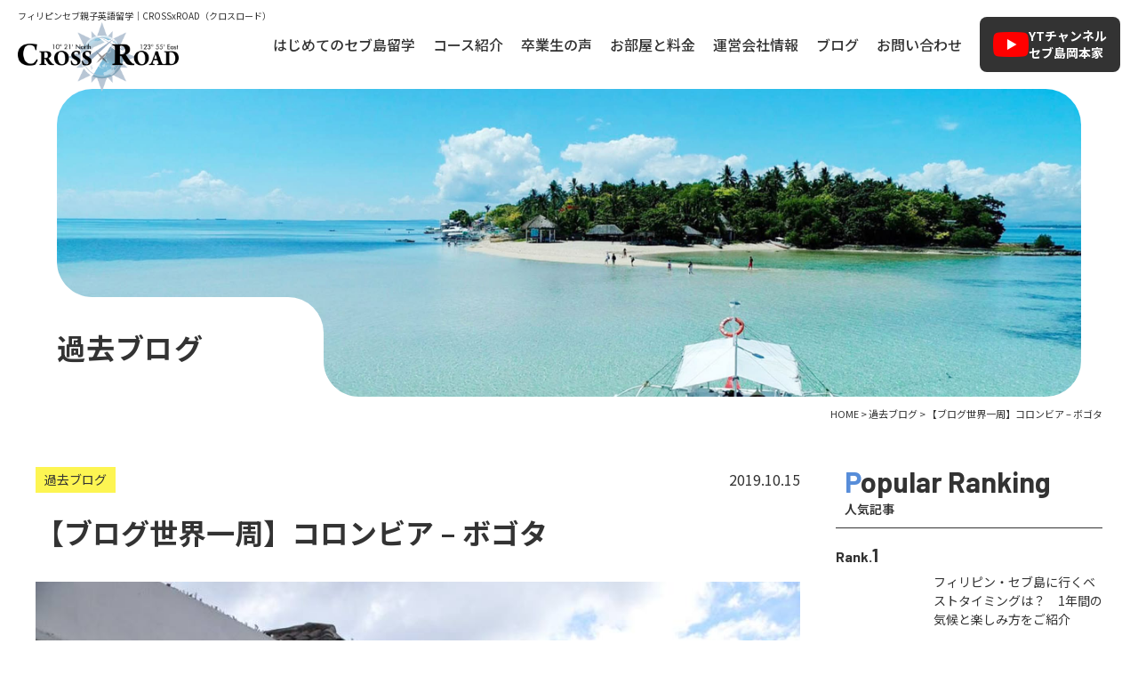

--- FILE ---
content_type: text/html; charset=UTF-8
request_url: https://crossxroad.com/8264-2
body_size: 15725
content:
<!DOCTYPE html><html dir="ltr" lang="ja" prefix="og: https://ogp.me/ns#"><head>  <script defer src="[data-uri]"></script> <meta charset="UTF-8"/><meta http-equiv="X-UA-Compatible" content="IE=edge"><meta name="viewport" content="width=device-width, initial-scale=1"><meta name="format-detection" content="telephone=no"/><title>【ブログ世界一周】コロンビア – ボゴタ | フィリピンセブ島の英語学校クロスロード</title><style>img:is([sizes="auto" i], [sizes^="auto," i]) { contain-intrinsic-size: 3000px 1500px }</style><meta name="description" content="Hola, buenas tardes.（やぁ、こんにちは） スタッフの&quot;326&quot;ことみつる氏です！ &amp;nbs" /><meta name="robots" content="max-image-preview:large" /><meta name="author" content="みつる"/><link rel="stylesheet" media="print" onload="this.onload=null;this.media='all';" id="ao_optimized_gfonts" href="https://fonts.googleapis.com/css?family=Noto+Sans+JP:200,300,400,500,600,700,800,900%7CNoto+Serif+JP:200,300,400,500,600,700,800,900%7CBarlow:italic00,200,300,400,500,600,700,800,900,italic100,italic200,italic300,italic400,italic500,italic600,italic700,italic800,italic900&amp;display=swap"><link rel="canonical" href="https://crossxroad.com/8264-2" /><meta name="generator" content="All in One SEO (AIOSEO) 4.8.1.1" /><meta property="og:locale" content="ja_JP" /><meta property="og:site_name" content="フィリピン・セブ親子留学クロスロード｜子育てオーナー夫婦常駐で安心 | フィリピン・セブ島の親子留学専門スクール。子育て中の日本人オーナー夫婦が学校内に常駐し、家庭的で安心な環境を提供。英語力だけでなく、親子の成長や海外生活体験を応援します。資料請求・相談無料！" /><meta property="og:type" content="article" /><meta property="og:title" content="【ブログ世界一周】コロンビア - ボゴタ" /><meta property="og:description" content="Hola, buenas tardes.（やぁ、こんにちは） スタッフの&quot;326&quot;ことみつる氏です！ &amp;nbs" /><meta property="og:url" content="https://crossxroad.com/8264-2" /><meta property="og:image" content="https://crossxroad.com/wordpress/wp-content/uploads/2019/10/01-1.jpg" /><meta property="og:image:secure_url" content="https://crossxroad.com/wordpress/wp-content/uploads/2019/10/01-1.jpg" /><meta property="og:image:width" content="960" /><meta property="og:image:height" content="637" /><meta property="article:published_time" content="2019-10-15T01:00:48+00:00" /><meta property="article:modified_time" content="2025-02-17T04:48:13+00:00" /><meta name="twitter:card" content="summary_large_image" /><meta name="twitter:title" content="【ブログ世界一周】コロンビア - ボゴタ" /><meta name="twitter:description" content="Hola, buenas tardes.（やぁ、こんにちは） スタッフの&quot;326&quot;ことみつる氏です！ &amp;nbs" /><meta name="twitter:image" content="https://crossxroad.com/wordpress/wp-content/uploads/2019/10/01-1.jpg" /> <script type="application/ld+json" class="aioseo-schema">{"@context":"https:\/\/schema.org","@graph":[{"@type":"BlogPosting","@id":"https:\/\/crossxroad.com\/8264-2#blogposting","name":"\u3010\u30d6\u30ed\u30b0\u4e16\u754c\u4e00\u5468\u3011\u30b3\u30ed\u30f3\u30d3\u30a2 \u2013 \u30dc\u30b4\u30bf | \u30d5\u30a3\u30ea\u30d4\u30f3\u30bb\u30d6\u5cf6\u306e\u82f1\u8a9e\u5b66\u6821\u30af\u30ed\u30b9\u30ed\u30fc\u30c9","headline":"\u3010\u30d6\u30ed\u30b0\u4e16\u754c\u4e00\u5468\u3011\u30b3\u30ed\u30f3\u30d3\u30a2 &#8211; \u30dc\u30b4\u30bf","author":{"@id":"https:\/\/crossxroad.com\/author\/mitsuru#author"},"publisher":{"@id":"https:\/\/crossxroad.com\/#organization"},"image":{"@type":"ImageObject","url":"https:\/\/crossxroad.com\/wordpress\/wp-content\/uploads\/2019\/10\/01-1.jpg","width":960,"height":637},"datePublished":"2019-10-15T10:00:48+09:00","dateModified":"2025-02-17T13:48:13+09:00","inLanguage":"ja","mainEntityOfPage":{"@id":"https:\/\/crossxroad.com\/8264-2#webpage"},"isPartOf":{"@id":"https:\/\/crossxroad.com\/8264-2#webpage"},"articleSection":"\u904e\u53bb\u30d6\u30ed\u30b0"},{"@type":"BreadcrumbList","@id":"https:\/\/crossxroad.com\/8264-2#breadcrumblist","itemListElement":[{"@type":"ListItem","@id":"https:\/\/crossxroad.com\/#listItem","position":1,"name":"\u5bb6"}]},{"@type":"Organization","@id":"https:\/\/crossxroad.com\/#organization","name":"\u30d5\u30a3\u30ea\u30d4\u30f3\u7559\u5b66\u30fb\u30bb\u30d6\u7559\u5b66\uff5c\u82f1\u8a9e\u5b66\u6821 - CROSSxROAD","description":"\u30d5\u30a3\u30ea\u30d4\u30f3\u30fb\u30bb\u30d6\u5cf6\u306e\u89aa\u5b50\u7559\u5b66\u5c02\u9580\u30b9\u30af\u30fc\u30eb\u3002\u5b50\u80b2\u3066\u4e2d\u306e\u65e5\u672c\u4eba\u30aa\u30fc\u30ca\u30fc\u592b\u5a66\u304c\u5b66\u6821\u5185\u306b\u5e38\u99d0\u3057\u3001\u5bb6\u5ead\u7684\u3067\u5b89\u5fc3\u306a\u74b0\u5883\u3092\u63d0\u4f9b\u3002\u82f1\u8a9e\u529b\u3060\u3051\u3067\u306a\u304f\u3001\u89aa\u5b50\u306e\u6210\u9577\u3084\u6d77\u5916\u751f\u6d3b\u4f53\u9a13\u3092\u5fdc\u63f4\u3057\u307e\u3059\u3002\u8cc7\u6599\u8acb\u6c42\u30fb\u76f8\u8ac7\u7121\u6599\uff01","url":"https:\/\/crossxroad.com\/"},{"@type":"Person","@id":"https:\/\/crossxroad.com\/author\/mitsuru#author","url":"https:\/\/crossxroad.com\/author\/mitsuru","name":"\u307f\u3064\u308b","image":{"@type":"ImageObject","@id":"https:\/\/crossxroad.com\/8264-2#authorImage","url":"https:\/\/secure.gravatar.com\/avatar\/d1ed9faada147c83f54eb26651757558?s=96&d=mm&r=g","width":96,"height":96,"caption":"\u307f\u3064\u308b"}},{"@type":"WebPage","@id":"https:\/\/crossxroad.com\/8264-2#webpage","url":"https:\/\/crossxroad.com\/8264-2","name":"\u3010\u30d6\u30ed\u30b0\u4e16\u754c\u4e00\u5468\u3011\u30b3\u30ed\u30f3\u30d3\u30a2 \u2013 \u30dc\u30b4\u30bf | \u30d5\u30a3\u30ea\u30d4\u30f3\u30bb\u30d6\u5cf6\u306e\u82f1\u8a9e\u5b66\u6821\u30af\u30ed\u30b9\u30ed\u30fc\u30c9","description":"Hola, buenas tardes.\uff08\u3084\u3041\u3001\u3053\u3093\u306b\u3061\u306f\uff09 \u30b9\u30bf\u30c3\u30d5\u306e\"326\"\u3053\u3068\u307f\u3064\u308b\u6c0f\u3067\u3059\uff01 &nbs","inLanguage":"ja","isPartOf":{"@id":"https:\/\/crossxroad.com\/#website"},"breadcrumb":{"@id":"https:\/\/crossxroad.com\/8264-2#breadcrumblist"},"author":{"@id":"https:\/\/crossxroad.com\/author\/mitsuru#author"},"creator":{"@id":"https:\/\/crossxroad.com\/author\/mitsuru#author"},"image":{"@type":"ImageObject","url":"https:\/\/crossxroad.com\/wordpress\/wp-content\/uploads\/2019\/10\/01-1.jpg","@id":"https:\/\/crossxroad.com\/8264-2\/#mainImage","width":960,"height":637},"primaryImageOfPage":{"@id":"https:\/\/crossxroad.com\/8264-2#mainImage"},"datePublished":"2019-10-15T10:00:48+09:00","dateModified":"2025-02-17T13:48:13+09:00"},{"@type":"WebSite","@id":"https:\/\/crossxroad.com\/#website","url":"https:\/\/crossxroad.com\/","name":"\u30d5\u30a3\u30ea\u30d4\u30f3\u7559\u5b66\u30fb\u30bb\u30d6\u7559\u5b66\uff5c\u82f1\u8a9e\u5b66\u6821 - CROSSxROAD","description":"\u30d5\u30a3\u30ea\u30d4\u30f3\u30fb\u30bb\u30d6\u5cf6\u306e\u89aa\u5b50\u7559\u5b66\u5c02\u9580\u30b9\u30af\u30fc\u30eb\u3002\u5b50\u80b2\u3066\u4e2d\u306e\u65e5\u672c\u4eba\u30aa\u30fc\u30ca\u30fc\u592b\u5a66\u304c\u5b66\u6821\u5185\u306b\u5e38\u99d0\u3057\u3001\u5bb6\u5ead\u7684\u3067\u5b89\u5fc3\u306a\u74b0\u5883\u3092\u63d0\u4f9b\u3002\u82f1\u8a9e\u529b\u3060\u3051\u3067\u306a\u304f\u3001\u89aa\u5b50\u306e\u6210\u9577\u3084\u6d77\u5916\u751f\u6d3b\u4f53\u9a13\u3092\u5fdc\u63f4\u3057\u307e\u3059\u3002\u8cc7\u6599\u8acb\u6c42\u30fb\u76f8\u8ac7\u7121\u6599\uff01","inLanguage":"ja","publisher":{"@id":"https:\/\/crossxroad.com\/#organization"}}]}</script> <link href='https://fonts.gstatic.com' crossorigin='anonymous' rel='preconnect' /><style id='classic-theme-styles-inline-css' type='text/css'>/*! This file is auto-generated */
.wp-block-button__link{color:#fff;background-color:#32373c;border-radius:9999px;box-shadow:none;text-decoration:none;padding:calc(.667em + 2px) calc(1.333em + 2px);font-size:1.125em}.wp-block-file__button{background:#32373c;color:#fff;text-decoration:none}</style><style id='global-styles-inline-css' type='text/css'>:root{--wp--preset--aspect-ratio--square: 1;--wp--preset--aspect-ratio--4-3: 4/3;--wp--preset--aspect-ratio--3-4: 3/4;--wp--preset--aspect-ratio--3-2: 3/2;--wp--preset--aspect-ratio--2-3: 2/3;--wp--preset--aspect-ratio--16-9: 16/9;--wp--preset--aspect-ratio--9-16: 9/16;--wp--preset--color--black: #000000;--wp--preset--color--cyan-bluish-gray: #abb8c3;--wp--preset--color--white: #ffffff;--wp--preset--color--pale-pink: #f78da7;--wp--preset--color--vivid-red: #cf2e2e;--wp--preset--color--luminous-vivid-orange: #ff6900;--wp--preset--color--luminous-vivid-amber: #fcb900;--wp--preset--color--light-green-cyan: #7bdcb5;--wp--preset--color--vivid-green-cyan: #00d084;--wp--preset--color--pale-cyan-blue: #8ed1fc;--wp--preset--color--vivid-cyan-blue: #0693e3;--wp--preset--color--vivid-purple: #9b51e0;--wp--preset--gradient--vivid-cyan-blue-to-vivid-purple: linear-gradient(135deg,rgba(6,147,227,1) 0%,rgb(155,81,224) 100%);--wp--preset--gradient--light-green-cyan-to-vivid-green-cyan: linear-gradient(135deg,rgb(122,220,180) 0%,rgb(0,208,130) 100%);--wp--preset--gradient--luminous-vivid-amber-to-luminous-vivid-orange: linear-gradient(135deg,rgba(252,185,0,1) 0%,rgba(255,105,0,1) 100%);--wp--preset--gradient--luminous-vivid-orange-to-vivid-red: linear-gradient(135deg,rgba(255,105,0,1) 0%,rgb(207,46,46) 100%);--wp--preset--gradient--very-light-gray-to-cyan-bluish-gray: linear-gradient(135deg,rgb(238,238,238) 0%,rgb(169,184,195) 100%);--wp--preset--gradient--cool-to-warm-spectrum: linear-gradient(135deg,rgb(74,234,220) 0%,rgb(151,120,209) 20%,rgb(207,42,186) 40%,rgb(238,44,130) 60%,rgb(251,105,98) 80%,rgb(254,248,76) 100%);--wp--preset--gradient--blush-light-purple: linear-gradient(135deg,rgb(255,206,236) 0%,rgb(152,150,240) 100%);--wp--preset--gradient--blush-bordeaux: linear-gradient(135deg,rgb(254,205,165) 0%,rgb(254,45,45) 50%,rgb(107,0,62) 100%);--wp--preset--gradient--luminous-dusk: linear-gradient(135deg,rgb(255,203,112) 0%,rgb(199,81,192) 50%,rgb(65,88,208) 100%);--wp--preset--gradient--pale-ocean: linear-gradient(135deg,rgb(255,245,203) 0%,rgb(182,227,212) 50%,rgb(51,167,181) 100%);--wp--preset--gradient--electric-grass: linear-gradient(135deg,rgb(202,248,128) 0%,rgb(113,206,126) 100%);--wp--preset--gradient--midnight: linear-gradient(135deg,rgb(2,3,129) 0%,rgb(40,116,252) 100%);--wp--preset--font-size--small: 13px;--wp--preset--font-size--medium: 20px;--wp--preset--font-size--large: 36px;--wp--preset--font-size--x-large: 42px;--wp--preset--spacing--20: 0.44rem;--wp--preset--spacing--30: 0.67rem;--wp--preset--spacing--40: 1rem;--wp--preset--spacing--50: 1.5rem;--wp--preset--spacing--60: 2.25rem;--wp--preset--spacing--70: 3.38rem;--wp--preset--spacing--80: 5.06rem;--wp--preset--shadow--natural: 6px 6px 9px rgba(0, 0, 0, 0.2);--wp--preset--shadow--deep: 12px 12px 50px rgba(0, 0, 0, 0.4);--wp--preset--shadow--sharp: 6px 6px 0px rgba(0, 0, 0, 0.2);--wp--preset--shadow--outlined: 6px 6px 0px -3px rgba(255, 255, 255, 1), 6px 6px rgba(0, 0, 0, 1);--wp--preset--shadow--crisp: 6px 6px 0px rgba(0, 0, 0, 1);}:where(.is-layout-flex){gap: 0.5em;}:where(.is-layout-grid){gap: 0.5em;}body .is-layout-flex{display: flex;}.is-layout-flex{flex-wrap: wrap;align-items: center;}.is-layout-flex > :is(*, div){margin: 0;}body .is-layout-grid{display: grid;}.is-layout-grid > :is(*, div){margin: 0;}:where(.wp-block-columns.is-layout-flex){gap: 2em;}:where(.wp-block-columns.is-layout-grid){gap: 2em;}:where(.wp-block-post-template.is-layout-flex){gap: 1.25em;}:where(.wp-block-post-template.is-layout-grid){gap: 1.25em;}.has-black-color{color: var(--wp--preset--color--black) !important;}.has-cyan-bluish-gray-color{color: var(--wp--preset--color--cyan-bluish-gray) !important;}.has-white-color{color: var(--wp--preset--color--white) !important;}.has-pale-pink-color{color: var(--wp--preset--color--pale-pink) !important;}.has-vivid-red-color{color: var(--wp--preset--color--vivid-red) !important;}.has-luminous-vivid-orange-color{color: var(--wp--preset--color--luminous-vivid-orange) !important;}.has-luminous-vivid-amber-color{color: var(--wp--preset--color--luminous-vivid-amber) !important;}.has-light-green-cyan-color{color: var(--wp--preset--color--light-green-cyan) !important;}.has-vivid-green-cyan-color{color: var(--wp--preset--color--vivid-green-cyan) !important;}.has-pale-cyan-blue-color{color: var(--wp--preset--color--pale-cyan-blue) !important;}.has-vivid-cyan-blue-color{color: var(--wp--preset--color--vivid-cyan-blue) !important;}.has-vivid-purple-color{color: var(--wp--preset--color--vivid-purple) !important;}.has-black-background-color{background-color: var(--wp--preset--color--black) !important;}.has-cyan-bluish-gray-background-color{background-color: var(--wp--preset--color--cyan-bluish-gray) !important;}.has-white-background-color{background-color: var(--wp--preset--color--white) !important;}.has-pale-pink-background-color{background-color: var(--wp--preset--color--pale-pink) !important;}.has-vivid-red-background-color{background-color: var(--wp--preset--color--vivid-red) !important;}.has-luminous-vivid-orange-background-color{background-color: var(--wp--preset--color--luminous-vivid-orange) !important;}.has-luminous-vivid-amber-background-color{background-color: var(--wp--preset--color--luminous-vivid-amber) !important;}.has-light-green-cyan-background-color{background-color: var(--wp--preset--color--light-green-cyan) !important;}.has-vivid-green-cyan-background-color{background-color: var(--wp--preset--color--vivid-green-cyan) !important;}.has-pale-cyan-blue-background-color{background-color: var(--wp--preset--color--pale-cyan-blue) !important;}.has-vivid-cyan-blue-background-color{background-color: var(--wp--preset--color--vivid-cyan-blue) !important;}.has-vivid-purple-background-color{background-color: var(--wp--preset--color--vivid-purple) !important;}.has-black-border-color{border-color: var(--wp--preset--color--black) !important;}.has-cyan-bluish-gray-border-color{border-color: var(--wp--preset--color--cyan-bluish-gray) !important;}.has-white-border-color{border-color: var(--wp--preset--color--white) !important;}.has-pale-pink-border-color{border-color: var(--wp--preset--color--pale-pink) !important;}.has-vivid-red-border-color{border-color: var(--wp--preset--color--vivid-red) !important;}.has-luminous-vivid-orange-border-color{border-color: var(--wp--preset--color--luminous-vivid-orange) !important;}.has-luminous-vivid-amber-border-color{border-color: var(--wp--preset--color--luminous-vivid-amber) !important;}.has-light-green-cyan-border-color{border-color: var(--wp--preset--color--light-green-cyan) !important;}.has-vivid-green-cyan-border-color{border-color: var(--wp--preset--color--vivid-green-cyan) !important;}.has-pale-cyan-blue-border-color{border-color: var(--wp--preset--color--pale-cyan-blue) !important;}.has-vivid-cyan-blue-border-color{border-color: var(--wp--preset--color--vivid-cyan-blue) !important;}.has-vivid-purple-border-color{border-color: var(--wp--preset--color--vivid-purple) !important;}.has-vivid-cyan-blue-to-vivid-purple-gradient-background{background: var(--wp--preset--gradient--vivid-cyan-blue-to-vivid-purple) !important;}.has-light-green-cyan-to-vivid-green-cyan-gradient-background{background: var(--wp--preset--gradient--light-green-cyan-to-vivid-green-cyan) !important;}.has-luminous-vivid-amber-to-luminous-vivid-orange-gradient-background{background: var(--wp--preset--gradient--luminous-vivid-amber-to-luminous-vivid-orange) !important;}.has-luminous-vivid-orange-to-vivid-red-gradient-background{background: var(--wp--preset--gradient--luminous-vivid-orange-to-vivid-red) !important;}.has-very-light-gray-to-cyan-bluish-gray-gradient-background{background: var(--wp--preset--gradient--very-light-gray-to-cyan-bluish-gray) !important;}.has-cool-to-warm-spectrum-gradient-background{background: var(--wp--preset--gradient--cool-to-warm-spectrum) !important;}.has-blush-light-purple-gradient-background{background: var(--wp--preset--gradient--blush-light-purple) !important;}.has-blush-bordeaux-gradient-background{background: var(--wp--preset--gradient--blush-bordeaux) !important;}.has-luminous-dusk-gradient-background{background: var(--wp--preset--gradient--luminous-dusk) !important;}.has-pale-ocean-gradient-background{background: var(--wp--preset--gradient--pale-ocean) !important;}.has-electric-grass-gradient-background{background: var(--wp--preset--gradient--electric-grass) !important;}.has-midnight-gradient-background{background: var(--wp--preset--gradient--midnight) !important;}.has-small-font-size{font-size: var(--wp--preset--font-size--small) !important;}.has-medium-font-size{font-size: var(--wp--preset--font-size--medium) !important;}.has-large-font-size{font-size: var(--wp--preset--font-size--large) !important;}.has-x-large-font-size{font-size: var(--wp--preset--font-size--x-large) !important;}
:where(.wp-block-post-template.is-layout-flex){gap: 1.25em;}:where(.wp-block-post-template.is-layout-grid){gap: 1.25em;}
:where(.wp-block-columns.is-layout-flex){gap: 2em;}:where(.wp-block-columns.is-layout-grid){gap: 2em;}
:root :where(.wp-block-pullquote){font-size: 1.5em;line-height: 1.6;}</style> <script defer type="text/javascript" src="https://crossxroad.com/wordpress/wp-content/themes/crossxroad_WP/library/js/jquery.min.js" id="jquery-js"></script> <link rel="icon" href="https://crossxroad.com/wordpress/wp-content/uploads/2025/04/favicon-150x150.png" sizes="32x32" /><link rel="icon" href="https://crossxroad.com/wordpress/wp-content/uploads/2025/04/favicon-300x300.png" sizes="192x192" /><link rel="apple-touch-icon" href="https://crossxroad.com/wordpress/wp-content/uploads/2025/04/favicon-300x300.png" /><meta name="msapplication-TileImage" content="https://crossxroad.com/wordpress/wp-content/uploads/2025/04/favicon-300x300.png" /><link media="all" href="https://crossxroad.com/wordpress/wp-content/cache/autoptimize/css/autoptimize_57a79ce642664269d5c072f6ce6a78b1.css" rel="stylesheet"><link media="screen" href="https://crossxroad.com/wordpress/wp-content/cache/autoptimize/css/autoptimize_00df71b5809d374b00ce03791ac8fac1.css" rel="stylesheet"></head><body> <noscript><iframe src="https://www.googletagmanager.com/ns.html?id=GTM-MPJXML9"
height="0" width="0" style="display:none;visibility:hidden"></iframe></noscript><div id="wrapper"><header id="header"><div class="hdrLogo"><div class="hdrTitle"><p>フィリピンセブ親子英語留学｜CROSSxROAD（クロスロード）</p></div><div class="logo"><a href="https://crossxroad.com" class="op"><img src="https://crossxroad.com/wordpress/wp-content/themes/crossxroad_WP/library/images/common/logo.png" alt="CROSSxROAD" width="181" height="78"></a></div></div><nav class="hdrNav"><ul class="gNav flex"><li class="mb"><a href="https://crossxroad.com">HOME</a></li><li><a href="https://crossxroad.com" class="none">はじめてのセブ島留学</a><ul class="child subMenu"><li><a href="https://crossxroad.com/whatwecando">CxRだからできること</a></li><li><a href="https://crossxroad.com/recommend">フィリピン・セブ島移住のススメ</a></li><li><a href="https://crossxroad.com/cebu">治安と施設</a></li><li><a href="https://crossxroad.com/faq">よくある質問</a></li></ul></li><li><a href="https://crossxroad.com" class="none">コース紹介</a><ul class="child subMenu"><li><a href="https://crossxroad.com/family">親子留学コース</a></li><li><a href="https://crossxroad.com/family#family_preparation">現地校入学準備コース</a></li><li><a href="https://crossxroad.com/emigrate">現地校（親子移住）コース</a></li><li><a href="https://crossxroad.com/general">一般留学コース</a></li></ul></li><li><a href="https://crossxroad.com/category/blog/family_experience">卒業生の声</a></li><li><a href="https://crossxroad.com/price">お部屋と料金</a></li><li><a href="https://crossxroad.com/company">運営会社情報</a></li><li><a href="https://crossxroad.com/category/blog">ブログ</a></li><li class="mb"><a href="https://crossxroad.com/category/news">新着情報</a></li><li><a href="https://crossxroad.com/contact">お問い合わせ</a></li><li class="mb"><a href="https://crossxroad.com/privacy">個人情報保護方針</a></li><li class="mb"><a href="https://crossxroad.com/sitemap">サイトマップ</a></li></ul><div class="hdrYt"><a href="https://www.youtube.com/channel/UCVWJLUPLKTm3pxbAWaw7Q3Q" target="_blank"><span>YTチャンネル<br> セブ島岡本家</span></a></div></nav><div id="navToggle"><div class="toggle_in"><span></span></div></div></header><div id="mainTitle"><div class="inner"><p>過去ブログ</p></div></div><div id="breadcrumb"> <span property="itemListElement" typeof="ListItem"><a property="item" typeof="WebPage" href="https://crossxroad.com" class="home"><span property="name">HOME</span></a><meta property="position" content="1"></span> &gt; <span property="itemListElement" typeof="ListItem"><a property="item" typeof="WebPage" title="過去ブログのカテゴリーアーカイブへ移動" href="https://crossxroad.com/category/past_blog" class="taxonomy category"><span property="name">過去ブログ</span></a><meta property="position" content="2"></span> &gt; <span property="itemListElement" typeof="ListItem"><span property="name">【ブログ世界一周】コロンビア &#8211; ボゴタ</span><meta property="position" content="3"></span></div><div id="post" class="mainContents"><div class="inner"><main id="past_blog"><section class="post_content"><div class="post_info"><p class="date"><time itemprop="datePublished" datetime="2019-10-15T10:00:48+09:00">2019.10.15</time></p><ul class="cat"><li>過去ブログ</li></ul></div><h1>【ブログ世界一周】コロンビア &#8211; ボゴタ</h1><div class="post_thumbnail mb40"><img width="960" height="637" src="https://crossxroad.com/wordpress/wp-content/uploads/2019/10/01-1.jpg" class="attachment-post-thumbnail size-post-thumbnail wp-post-image" alt="" decoding="async" fetchpriority="high" srcset="https://crossxroad.com/wordpress/wp-content/uploads/2019/10/01-1.jpg 960w, https://crossxroad.com/wordpress/wp-content/uploads/2019/10/01-1-150x100.jpg 150w, https://crossxroad.com/wordpress/wp-content/uploads/2019/10/01-1-300x199.jpg 300w, https://crossxroad.com/wordpress/wp-content/uploads/2019/10/01-1-768x510.jpg 768w" sizes="(max-width: 960px) 100vw, 960px" /></div><p>Hola, buenas tardes.（やぁ、こんにちは）</p><p>スタッフの&#8221;326&#8243;ことみつる氏です！</p><p>&nbsp;</p><p>つ・い・にっ！</p><p>南米ですよ！南米〜！！</p><p>&nbsp;</p><p>メキシコから空路で南米はコロンビアの首都ボゴタに到着。</p><p>旅が始まって4ヶ月、時が経つのはあっという間だなぁ。</p><p>&nbsp;</p><p>兎にも角にもまずはこの重たい荷物をどうにかしたい。</p><p>ってことで、まずは目的の宿へチェックインを試みる。</p><p>&nbsp;</p><p>時に<a href="https://www.booking.com/"><span style="text-decoration: underline;"><strong>Booking.com</strong></span></a>や<a href="https://www.agoda.com/ja-jp/"><span style="text-decoration: underline;"><strong>agoda</strong></span></a>などのホテル予約サイトで事前にブッキングをしていくこともあるが、基本はアポなしで訪問していた（値段交渉をするためでもある）。</p><p>チェックインすると宿のスタッフは徐に周辺マップのコピーを広げ、何やら説明を始めた。</p><p>&nbsp;</p><p>&nbsp;</p><p>&nbsp;</p><p>&nbsp;</p><p>&nbsp;</p><p>&nbsp;</p><p><span style="font-size: 18pt;"><strong>スタッフ「この×（バツ）が書かれているエリアは絶対に行かないように」</strong></span></p><p>&nbsp;</p><p>&nbsp;</p><p>&nbsp;</p><p>&nbsp;</p><p>&nbsp;</p><p><strong>一同「ゴクリ&#8230;」</strong></p><p>&nbsp;</p><p>&nbsp;</p><p>&nbsp;</p><p>&nbsp;</p><p>&nbsp;</p><p>&nbsp;</p><p>中米を旅していた時も、治安が良いは言えないところももちろんあった。</p><p>けれども敢えて忠告をされると、やはり身が引きしまる。</p><p>&nbsp;</p><p><iframe style="border: 0;" src="https://www.google.com/maps/embed?pb=!1m18!1m12!1m3!1d254508.5164107565!2d-74.2478938043006!3d4.648283717342738!2m3!1f0!2f0!3f0!3m2!1i1024!2i768!4f13.1!3m3!1m2!1s0x8e3f9bfd2da6cb29%3A0x239d635520a33914!2z44Kz44Ot44Oz44OT44KiIOODnOOCtOOCvw!5e0!3m2!1sja!2sjp!4v1571066602106!5m2!1sja!2sjp" width="100%" height="450" frameborder="0" allowfullscreen="allowfullscreen"></iframe></p><p>&nbsp;</p><p><strong>Japan → Australia → USA → Mexico → Cuba → Mexico → Guatemala → Mexico → Colombia</strong></p><p>&nbsp;</p><p>ここボゴタは数日だけの滞在だったが、一緒に行動した仲間が最高だったから良い思い出しかない。</p><p>街としては滞在日数が少ないので、合うか合わないかは判断ができないかな〜</p><p>&nbsp;</p> <noscript><img decoding="async" class="alignnone size-full wp-image-8281" src="https://crossxroad.com/wordpress/wp-content/uploads/2019/10/colombia04.jpg" alt="" width="600" height="600" srcset="https://crossxroad.com/wordpress/wp-content/uploads/2019/10/colombia04.jpg 600w, https://crossxroad.com/wordpress/wp-content/uploads/2019/10/colombia04-150x150.jpg 150w, https://crossxroad.com/wordpress/wp-content/uploads/2019/10/colombia04-300x300.jpg 300w, https://crossxroad.com/wordpress/wp-content/uploads/2019/10/colombia04-400x400.jpg 400w" sizes="(max-width: 600px) 100vw, 600px" /></noscript><img decoding="async" class="lazyload alignnone size-full wp-image-8281" src='data:image/svg+xml,%3Csvg%20xmlns=%22http://www.w3.org/2000/svg%22%20viewBox=%220%200%20600%20600%22%3E%3C/svg%3E' data-src="https://crossxroad.com/wordpress/wp-content/uploads/2019/10/colombia04.jpg" alt="" width="600" height="600" data-srcset="https://crossxroad.com/wordpress/wp-content/uploads/2019/10/colombia04.jpg 600w, https://crossxroad.com/wordpress/wp-content/uploads/2019/10/colombia04-150x150.jpg 150w, https://crossxroad.com/wordpress/wp-content/uploads/2019/10/colombia04-300x300.jpg 300w, https://crossxroad.com/wordpress/wp-content/uploads/2019/10/colombia04-400x400.jpg 400w" data-sizes="(max-width: 600px) 100vw, 600px" /><p>&nbsp;</p><p>そうそう！コロンビアに入っての初めての食事が路上に出ていた店で買った、&#8221;Arepa&#8221;（アレパ）というコロンビアやベネズエラなどで食べられる伝統的なパンだった。</p><p>味は全く覚えていないんだけど 笑、驚いたのがその値段。</p><p>&nbsp;</p><p>&nbsp;</p><p>&nbsp;</p><p>&nbsp;</p><p>&nbsp;</p><p>&nbsp;</p><p><span style="font-size: 24pt;"><strong>な ん と 1 つ 、2 , 0 0 0 ペ ソ</strong></span></p><p>&nbsp;</p><p>&nbsp;</p><p>&nbsp;</p><p>&nbsp;</p><p>&nbsp;</p><p>&nbsp;</p><p>正確には2,000コロンビア・ペソ。</p><p>フィリピンでもペソという通貨の単位だから、2,000って聞くとめっちゃ高く感じてしまう。</p><p>ちなみにフィリピン・ペソだと、2,000ペソは4,000円以上になるからね。</p><p>&nbsp;</p><p>&#8230;ってことでちょっと驚かせてみたんだけど 笑。</p><p>実際はね、60円程度。</p><p>&nbsp;</p><p>うーん！計算がめっちゃ難しい〜</p><p>&nbsp;</p><p>こういうのは慣れるまで大変なんだけど、お金の単位が変わることや、時差が変わること、物価もそうだし、とにかく旅を進めていくことでの<strong>&#8220;変わっていく何か&#8221;</strong>が好きだった。</p><p>&nbsp;</p><p>ずっと憧れていた、旅。</p><p><span style="font-family: initial;">旅感を味わえることがこの頃の自分にとっての最高な幸せだった。</span></p><p>&nbsp;</p> <noscript><img decoding="async" class="alignnone size-full wp-image-8267" src="https://crossxroad.com/wordpress/wp-content/uploads/2019/10/03-1.jpg" alt="" width="960" height="637" srcset="https://crossxroad.com/wordpress/wp-content/uploads/2019/10/03-1.jpg 960w, https://crossxroad.com/wordpress/wp-content/uploads/2019/10/03-1-150x100.jpg 150w, https://crossxroad.com/wordpress/wp-content/uploads/2019/10/03-1-300x199.jpg 300w, https://crossxroad.com/wordpress/wp-content/uploads/2019/10/03-1-768x510.jpg 768w" sizes="(max-width: 960px) 100vw, 960px" /></noscript><img decoding="async" class="lazyload alignnone size-full wp-image-8267" src='data:image/svg+xml,%3Csvg%20xmlns=%22http://www.w3.org/2000/svg%22%20viewBox=%220%200%20960%20637%22%3E%3C/svg%3E' data-src="https://crossxroad.com/wordpress/wp-content/uploads/2019/10/03-1.jpg" alt="" width="960" height="637" data-srcset="https://crossxroad.com/wordpress/wp-content/uploads/2019/10/03-1.jpg 960w, https://crossxroad.com/wordpress/wp-content/uploads/2019/10/03-1-150x100.jpg 150w, https://crossxroad.com/wordpress/wp-content/uploads/2019/10/03-1-300x199.jpg 300w, https://crossxroad.com/wordpress/wp-content/uploads/2019/10/03-1-768x510.jpg 768w" data-sizes="(max-width: 960px) 100vw, 960px" /><p>&nbsp;</p><p>こういったアートに至っては自分が海外に身を置いているということをさらに感じさせてくれるしね。</p><p>&nbsp;</p> <noscript><img decoding="async" class="alignnone size-full wp-image-8268" src="https://crossxroad.com/wordpress/wp-content/uploads/2019/10/04-1.jpg" alt="" width="960" height="637" srcset="https://crossxroad.com/wordpress/wp-content/uploads/2019/10/04-1.jpg 960w, https://crossxroad.com/wordpress/wp-content/uploads/2019/10/04-1-150x100.jpg 150w, https://crossxroad.com/wordpress/wp-content/uploads/2019/10/04-1-300x199.jpg 300w, https://crossxroad.com/wordpress/wp-content/uploads/2019/10/04-1-768x510.jpg 768w" sizes="(max-width: 960px) 100vw, 960px" /></noscript><img decoding="async" class="lazyload alignnone size-full wp-image-8268" src='data:image/svg+xml,%3Csvg%20xmlns=%22http://www.w3.org/2000/svg%22%20viewBox=%220%200%20960%20637%22%3E%3C/svg%3E' data-src="https://crossxroad.com/wordpress/wp-content/uploads/2019/10/04-1.jpg" alt="" width="960" height="637" data-srcset="https://crossxroad.com/wordpress/wp-content/uploads/2019/10/04-1.jpg 960w, https://crossxroad.com/wordpress/wp-content/uploads/2019/10/04-1-150x100.jpg 150w, https://crossxroad.com/wordpress/wp-content/uploads/2019/10/04-1-300x199.jpg 300w, https://crossxroad.com/wordpress/wp-content/uploads/2019/10/04-1-768x510.jpg 768w" data-sizes="(max-width: 960px) 100vw, 960px" /><p>&nbsp;</p><p>だからカッコつけたくなる 笑。</p><p>&nbsp;</p> <noscript><img decoding="async" class="alignnone size-full wp-image-8269" src="https://crossxroad.com/wordpress/wp-content/uploads/2019/10/05-1.jpg" alt="" width="960" height="637" srcset="https://crossxroad.com/wordpress/wp-content/uploads/2019/10/05-1.jpg 960w, https://crossxroad.com/wordpress/wp-content/uploads/2019/10/05-1-150x100.jpg 150w, https://crossxroad.com/wordpress/wp-content/uploads/2019/10/05-1-300x199.jpg 300w, https://crossxroad.com/wordpress/wp-content/uploads/2019/10/05-1-768x510.jpg 768w" sizes="(max-width: 960px) 100vw, 960px" /></noscript><img decoding="async" class="lazyload alignnone size-full wp-image-8269" src='data:image/svg+xml,%3Csvg%20xmlns=%22http://www.w3.org/2000/svg%22%20viewBox=%220%200%20960%20637%22%3E%3C/svg%3E' data-src="https://crossxroad.com/wordpress/wp-content/uploads/2019/10/05-1.jpg" alt="" width="960" height="637" data-srcset="https://crossxroad.com/wordpress/wp-content/uploads/2019/10/05-1.jpg 960w, https://crossxroad.com/wordpress/wp-content/uploads/2019/10/05-1-150x100.jpg 150w, https://crossxroad.com/wordpress/wp-content/uploads/2019/10/05-1-300x199.jpg 300w, https://crossxroad.com/wordpress/wp-content/uploads/2019/10/05-1-768x510.jpg 768w" data-sizes="(max-width: 960px) 100vw, 960px" /><p>&nbsp;</p><p>宿からすぐ近くの場所にあった、&#8221;ボテロ&#8221;の美術館へ。</p><p>このボテロという画家・彫刻家は人や動物をふくよかな体型で表現した作品が有名なんだよね。</p><p>&nbsp;</p> <noscript><img decoding="async" class="alignnone size-full wp-image-8270" src="https://crossxroad.com/wordpress/wp-content/uploads/2019/10/06-1.jpg" alt="" width="960" height="637" srcset="https://crossxroad.com/wordpress/wp-content/uploads/2019/10/06-1.jpg 960w, https://crossxroad.com/wordpress/wp-content/uploads/2019/10/06-1-150x100.jpg 150w, https://crossxroad.com/wordpress/wp-content/uploads/2019/10/06-1-300x199.jpg 300w, https://crossxroad.com/wordpress/wp-content/uploads/2019/10/06-1-768x510.jpg 768w" sizes="(max-width: 960px) 100vw, 960px" /></noscript><img decoding="async" class="lazyload alignnone size-full wp-image-8270" src='data:image/svg+xml,%3Csvg%20xmlns=%22http://www.w3.org/2000/svg%22%20viewBox=%220%200%20960%20637%22%3E%3C/svg%3E' data-src="https://crossxroad.com/wordpress/wp-content/uploads/2019/10/06-1.jpg" alt="" width="960" height="637" data-srcset="https://crossxroad.com/wordpress/wp-content/uploads/2019/10/06-1.jpg 960w, https://crossxroad.com/wordpress/wp-content/uploads/2019/10/06-1-150x100.jpg 150w, https://crossxroad.com/wordpress/wp-content/uploads/2019/10/06-1-300x199.jpg 300w, https://crossxroad.com/wordpress/wp-content/uploads/2019/10/06-1-768x510.jpg 768w" data-sizes="(max-width: 960px) 100vw, 960px" /><p>&nbsp;</p><p>実にボテロらしい。</p><p>&nbsp;</p> <noscript><img decoding="async" class="alignnone size-full wp-image-8271" src="https://crossxroad.com/wordpress/wp-content/uploads/2019/10/07-1.jpg" alt="" width="960" height="637" srcset="https://crossxroad.com/wordpress/wp-content/uploads/2019/10/07-1.jpg 960w, https://crossxroad.com/wordpress/wp-content/uploads/2019/10/07-1-150x100.jpg 150w, https://crossxroad.com/wordpress/wp-content/uploads/2019/10/07-1-300x199.jpg 300w, https://crossxroad.com/wordpress/wp-content/uploads/2019/10/07-1-768x510.jpg 768w" sizes="(max-width: 960px) 100vw, 960px" /></noscript><img decoding="async" class="lazyload alignnone size-full wp-image-8271" src='data:image/svg+xml,%3Csvg%20xmlns=%22http://www.w3.org/2000/svg%22%20viewBox=%220%200%20960%20637%22%3E%3C/svg%3E' data-src="https://crossxroad.com/wordpress/wp-content/uploads/2019/10/07-1.jpg" alt="" width="960" height="637" data-srcset="https://crossxroad.com/wordpress/wp-content/uploads/2019/10/07-1.jpg 960w, https://crossxroad.com/wordpress/wp-content/uploads/2019/10/07-1-150x100.jpg 150w, https://crossxroad.com/wordpress/wp-content/uploads/2019/10/07-1-300x199.jpg 300w, https://crossxroad.com/wordpress/wp-content/uploads/2019/10/07-1-768x510.jpg 768w" data-sizes="(max-width: 960px) 100vw, 960px" /><p>&nbsp;</p><p>美術館の中庭に目をやると、そこにはみつる氏がたたずんでいた。</p><p>&nbsp;</p> <noscript><img decoding="async" class="alignnone size-full wp-image-8272" src="https://crossxroad.com/wordpress/wp-content/uploads/2019/10/08.jpg" alt="" width="960" height="637" srcset="https://crossxroad.com/wordpress/wp-content/uploads/2019/10/08.jpg 960w, https://crossxroad.com/wordpress/wp-content/uploads/2019/10/08-150x100.jpg 150w, https://crossxroad.com/wordpress/wp-content/uploads/2019/10/08-300x199.jpg 300w, https://crossxroad.com/wordpress/wp-content/uploads/2019/10/08-768x510.jpg 768w" sizes="(max-width: 960px) 100vw, 960px" /></noscript><img decoding="async" class="lazyload alignnone size-full wp-image-8272" src='data:image/svg+xml,%3Csvg%20xmlns=%22http://www.w3.org/2000/svg%22%20viewBox=%220%200%20960%20637%22%3E%3C/svg%3E' data-src="https://crossxroad.com/wordpress/wp-content/uploads/2019/10/08.jpg" alt="" width="960" height="637" data-srcset="https://crossxroad.com/wordpress/wp-content/uploads/2019/10/08.jpg 960w, https://crossxroad.com/wordpress/wp-content/uploads/2019/10/08-150x100.jpg 150w, https://crossxroad.com/wordpress/wp-content/uploads/2019/10/08-300x199.jpg 300w, https://crossxroad.com/wordpress/wp-content/uploads/2019/10/08-768x510.jpg 768w" data-sizes="(max-width: 960px) 100vw, 960px" /><p>&nbsp;</p><p>&nbsp;</p><p>&nbsp;</p><p>&nbsp;</p><p>&nbsp;</p><p><span style="font-size: 24pt;"><strong>め っ ち ゃ 暇 そ う に し て る 笑</strong></span></p><p>&nbsp;</p><p>&nbsp;</p><p>&nbsp;</p><p>&nbsp;</p><p>&nbsp;</p><p>&nbsp;</p><p>一緒に行動していた旅仲間に撮られた一枚。</p><p>そう、何を隠そうみつる氏は美術系にとことん興味がない。</p><p>&nbsp;</p><p>いや、正確には「この頃はなかった」かな。</p><p>&nbsp;</p><p>その姿は、まるでディズニーランドではしゃぐ子供たちを長イスに座って待つ父親のように。</p><p>はたまた、彼女の買い物が長すぎて試着室の前にあるイスに腰掛けている彼氏かな。</p><p>&nbsp;</p><p>この男が旅中に美術に興味を持つことになるのはこの時から1年以上が経過した頃になる。</p><p>どこでどうなるか分からないのも旅の面白さだ。</p><p>&nbsp;</p> <noscript><img decoding="async" class="alignnone size-full wp-image-8266" src="https://crossxroad.com/wordpress/wp-content/uploads/2019/10/02-1.jpg" alt="" width="960" height="637" srcset="https://crossxroad.com/wordpress/wp-content/uploads/2019/10/02-1.jpg 960w, https://crossxroad.com/wordpress/wp-content/uploads/2019/10/02-1-150x100.jpg 150w, https://crossxroad.com/wordpress/wp-content/uploads/2019/10/02-1-300x199.jpg 300w, https://crossxroad.com/wordpress/wp-content/uploads/2019/10/02-1-768x510.jpg 768w" sizes="(max-width: 960px) 100vw, 960px" /></noscript><img decoding="async" class="lazyload alignnone size-full wp-image-8266" src='data:image/svg+xml,%3Csvg%20xmlns=%22http://www.w3.org/2000/svg%22%20viewBox=%220%200%20960%20637%22%3E%3C/svg%3E' data-src="https://crossxroad.com/wordpress/wp-content/uploads/2019/10/02-1.jpg" alt="" width="960" height="637" data-srcset="https://crossxroad.com/wordpress/wp-content/uploads/2019/10/02-1.jpg 960w, https://crossxroad.com/wordpress/wp-content/uploads/2019/10/02-1-150x100.jpg 150w, https://crossxroad.com/wordpress/wp-content/uploads/2019/10/02-1-300x199.jpg 300w, https://crossxroad.com/wordpress/wp-content/uploads/2019/10/02-1-768x510.jpg 768w" data-sizes="(max-width: 960px) 100vw, 960px" /><p>&nbsp;</p><p>ってことで、ボゴタから長距離バスに乗り次なる街を目指す。</p><p>&nbsp;</p><p>そうそう、事前にこのバスターミナルへ旅仲間（男）と人数分のバスチケットを買いに出かけていたんだけど、チケットカウンターの職員に行き先の街の名を告げた途端、みんなこぞってニヤニヤした表情を浮かべていたんだよね。</p><p>&nbsp;</p><p>とある男性スタッフに至っては、胸を両手で覆うような仕草を見せ、女性特有の体つきを表現していた。</p><p>どうやら次なる街は、ナイスバディの女性が多いらしい。</p><p>&nbsp;</p><p>&nbsp;</p><p>&nbsp;</p><p>&nbsp;</p><p>&nbsp;</p><p>&nbsp;</p><p>くっ&#8230;</p><p>&nbsp;</p><p>&nbsp;</p><p>&nbsp;</p><p>&nbsp;</p><p>&nbsp;</p><p>&nbsp;</p><p><span style="font-size: 24pt;"><strong>男 だ け で 行 き た か っ た</strong></span></p><p>&nbsp;</p><p>&nbsp;</p><p>&nbsp;</p><p>&nbsp;</p><p>&nbsp;</p><p>&nbsp;</p><p>つづく</p><div class="prev_next flex flex-between align-center"><div class="prev"><a href="https://crossxroad.com/121st-try-124th-try"><span>伝説の旅日記「おもしろそうだからやってみよ。」121st Try 〜 124th Try</span></a></div><div class="next"><a href="https://crossxroad.com/125th-try-128th-try"><span>伝説の旅日記「おもしろそうだからやってみよ。」125th Try 〜 128th Try</span></a></div></div></section><section id="related"><h3>この記事もオススメ！</h3><ul class="info_list"><li><a href="https://crossxroad.com/2017-10-27-193151"><div class="img"><noscript><img width="1024" height="640" src="https://crossxroad.com/wordpress/wp-content/uploads/2017/10/20171027191238.png" class="attachment-post-thumbnail size-post-thumbnail wp-post-image" alt="" decoding="async" srcset="https://crossxroad.com/wordpress/wp-content/uploads/2017/10/20171027191238.png 1024w, https://crossxroad.com/wordpress/wp-content/uploads/2017/10/20171027191238-150x94.png 150w, https://crossxroad.com/wordpress/wp-content/uploads/2017/10/20171027191238-300x188.png 300w, https://crossxroad.com/wordpress/wp-content/uploads/2017/10/20171027191238-768x480.png 768w, https://crossxroad.com/wordpress/wp-content/uploads/2017/10/20171027191238-1000x625.png 1000w" sizes="(max-width: 1024px) 100vw, 1024px" /></noscript><img width="1024" height="640" src='data:image/svg+xml,%3Csvg%20xmlns=%22http://www.w3.org/2000/svg%22%20viewBox=%220%200%201024%20640%22%3E%3C/svg%3E' data-src="https://crossxroad.com/wordpress/wp-content/uploads/2017/10/20171027191238.png" class="lazyload attachment-post-thumbnail size-post-thumbnail wp-post-image" alt="" decoding="async" data-srcset="https://crossxroad.com/wordpress/wp-content/uploads/2017/10/20171027191238.png 1024w, https://crossxroad.com/wordpress/wp-content/uploads/2017/10/20171027191238-150x94.png 150w, https://crossxroad.com/wordpress/wp-content/uploads/2017/10/20171027191238-300x188.png 300w, https://crossxroad.com/wordpress/wp-content/uploads/2017/10/20171027191238-768x480.png 768w, https://crossxroad.com/wordpress/wp-content/uploads/2017/10/20171027191238-1000x625.png 1000w" data-sizes="(max-width: 1024px) 100vw, 1024px" /></div><p class="date">2017.10.27</p><div class="ttl_more"><p class="ttl">TEDを用いた英語学習 | TED翻訳経験者のオススメ活用法</p><div class="more"></div></div> </a></li><li><a href="https://crossxroad.com/cxr_akihuyu"><div class="img"><noscript><img width="600" height="315" src="https://crossxroad.com/wordpress/wp-content/uploads/2019/08/cebu_ryugaku_50.png" class="attachment-post-thumbnail size-post-thumbnail wp-post-image" alt="" decoding="async" srcset="https://crossxroad.com/wordpress/wp-content/uploads/2019/08/cebu_ryugaku_50.png 600w, https://crossxroad.com/wordpress/wp-content/uploads/2019/08/cebu_ryugaku_50-150x79.png 150w, https://crossxroad.com/wordpress/wp-content/uploads/2019/08/cebu_ryugaku_50-300x158.png 300w" sizes="(max-width: 600px) 100vw, 600px" /></noscript><img width="600" height="315" src='data:image/svg+xml,%3Csvg%20xmlns=%22http://www.w3.org/2000/svg%22%20viewBox=%220%200%20600%20315%22%3E%3C/svg%3E' data-src="https://crossxroad.com/wordpress/wp-content/uploads/2019/08/cebu_ryugaku_50.png" class="lazyload attachment-post-thumbnail size-post-thumbnail wp-post-image" alt="" decoding="async" data-srcset="https://crossxroad.com/wordpress/wp-content/uploads/2019/08/cebu_ryugaku_50.png 600w, https://crossxroad.com/wordpress/wp-content/uploads/2019/08/cebu_ryugaku_50-150x79.png 150w, https://crossxroad.com/wordpress/wp-content/uploads/2019/08/cebu_ryugaku_50-300x158.png 300w" data-sizes="(max-width: 600px) 100vw, 600px" /></div><p class="date">2019.08.06</p><div class="ttl_more"><p class="ttl">【秋冬にセブ留学】CROSSxROADに留学するなら「10月〜12月」が狙い目な理由</p><div class="more"></div></div> </a></li><li><a href="https://crossxroad.com/2017-06-09-142138"><div class="img"><noscript><img width="1024" height="768" src="https://crossxroad.com/wordpress/wp-content/uploads/2017/06/20170606123901.jpg" class="attachment-post-thumbnail size-post-thumbnail wp-post-image" alt="" decoding="async" srcset="https://crossxroad.com/wordpress/wp-content/uploads/2017/06/20170606123901.jpg 1024w, https://crossxroad.com/wordpress/wp-content/uploads/2017/06/20170606123901-150x113.jpg 150w, https://crossxroad.com/wordpress/wp-content/uploads/2017/06/20170606123901-300x225.jpg 300w, https://crossxroad.com/wordpress/wp-content/uploads/2017/06/20170606123901-768x576.jpg 768w, https://crossxroad.com/wordpress/wp-content/uploads/2017/06/20170606123901-1000x750.jpg 1000w" sizes="(max-width: 1024px) 100vw, 1024px" /></noscript><img width="1024" height="768" src='data:image/svg+xml,%3Csvg%20xmlns=%22http://www.w3.org/2000/svg%22%20viewBox=%220%200%201024%20768%22%3E%3C/svg%3E' data-src="https://crossxroad.com/wordpress/wp-content/uploads/2017/06/20170606123901.jpg" class="lazyload attachment-post-thumbnail size-post-thumbnail wp-post-image" alt="" decoding="async" data-srcset="https://crossxroad.com/wordpress/wp-content/uploads/2017/06/20170606123901.jpg 1024w, https://crossxroad.com/wordpress/wp-content/uploads/2017/06/20170606123901-150x113.jpg 150w, https://crossxroad.com/wordpress/wp-content/uploads/2017/06/20170606123901-300x225.jpg 300w, https://crossxroad.com/wordpress/wp-content/uploads/2017/06/20170606123901-768x576.jpg 768w, https://crossxroad.com/wordpress/wp-content/uploads/2017/06/20170606123901-1000x750.jpg 1000w" data-sizes="(max-width: 1024px) 100vw, 1024px" /></div><p class="date">2017.06.09</p><div class="ttl_more"><p class="ttl">安価なジャパニーズレストラン　幸　-SACHI-　セブ</p><div class="more"></div></div> </a></li><li><a href="https://crossxroad.com/7561-2"><div class="img"><noscript><img width="649" height="423" src="https://crossxroad.com/wordpress/wp-content/uploads/2019/08/00.png" class="attachment-post-thumbnail size-post-thumbnail wp-post-image" alt="" decoding="async" srcset="https://crossxroad.com/wordpress/wp-content/uploads/2019/08/00.png 649w, https://crossxroad.com/wordpress/wp-content/uploads/2019/08/00-150x98.png 150w, https://crossxroad.com/wordpress/wp-content/uploads/2019/08/00-300x196.png 300w" sizes="(max-width: 649px) 100vw, 649px" /></noscript><img width="649" height="423" src='data:image/svg+xml,%3Csvg%20xmlns=%22http://www.w3.org/2000/svg%22%20viewBox=%220%200%20649%20423%22%3E%3C/svg%3E' data-src="https://crossxroad.com/wordpress/wp-content/uploads/2019/08/00.png" class="lazyload attachment-post-thumbnail size-post-thumbnail wp-post-image" alt="" decoding="async" data-srcset="https://crossxroad.com/wordpress/wp-content/uploads/2019/08/00.png 649w, https://crossxroad.com/wordpress/wp-content/uploads/2019/08/00-150x98.png 150w, https://crossxroad.com/wordpress/wp-content/uploads/2019/08/00-300x196.png 300w" data-sizes="(max-width: 649px) 100vw, 649px" /></div><p class="date">2019.08.20</p><div class="ttl_more"><p class="ttl">【ブログ世界一周】キューバ &#8211; トリニダー</p><div class="more"></div></div> </a></li><li><a href="https://crossxroad.com/ws_sharetime181114"><div class="img"><noscript><img width="1000" height="750" src="https://crossxroad.com/wordpress/wp-content/uploads/2018/11/02-2.jpg" class="attachment-post-thumbnail size-post-thumbnail wp-post-image" alt="" decoding="async" srcset="https://crossxroad.com/wordpress/wp-content/uploads/2018/11/02-2.jpg 1000w, https://crossxroad.com/wordpress/wp-content/uploads/2018/11/02-2-150x113.jpg 150w, https://crossxroad.com/wordpress/wp-content/uploads/2018/11/02-2-300x225.jpg 300w, https://crossxroad.com/wordpress/wp-content/uploads/2018/11/02-2-768x576.jpg 768w" sizes="(max-width: 1000px) 100vw, 1000px" /></noscript><img width="1000" height="750" src='data:image/svg+xml,%3Csvg%20xmlns=%22http://www.w3.org/2000/svg%22%20viewBox=%220%200%201000%20750%22%3E%3C/svg%3E' data-src="https://crossxroad.com/wordpress/wp-content/uploads/2018/11/02-2.jpg" class="lazyload attachment-post-thumbnail size-post-thumbnail wp-post-image" alt="" decoding="async" data-srcset="https://crossxroad.com/wordpress/wp-content/uploads/2018/11/02-2.jpg 1000w, https://crossxroad.com/wordpress/wp-content/uploads/2018/11/02-2-150x113.jpg 150w, https://crossxroad.com/wordpress/wp-content/uploads/2018/11/02-2-300x225.jpg 300w, https://crossxroad.com/wordpress/wp-content/uploads/2018/11/02-2-768x576.jpg 768w" data-sizes="(max-width: 1000px) 100vw, 1000px" /></div><p class="date">2018.11.14</p><div class="ttl_more"><p class="ttl">旅を語らNight〜私はどうして旅をするのだろう〜</p><div class="more"></div></div> </a></li><li><a href="https://crossxroad.com/part3"><div class="img"><noscript><img width="3088" height="2320" src="https://crossxroad.com/wordpress/wp-content/uploads/2019/09/IMG_3774-e1567954253490.jpg" class="attachment-post-thumbnail size-post-thumbnail wp-post-image" alt="" decoding="async" srcset="https://crossxroad.com/wordpress/wp-content/uploads/2019/09/IMG_3774-e1567954253490.jpg 3088w, https://crossxroad.com/wordpress/wp-content/uploads/2019/09/IMG_3774-e1567954253490-150x113.jpg 150w, https://crossxroad.com/wordpress/wp-content/uploads/2019/09/IMG_3774-e1567954253490-300x225.jpg 300w, https://crossxroad.com/wordpress/wp-content/uploads/2019/09/IMG_3774-e1567954253490-768x577.jpg 768w, https://crossxroad.com/wordpress/wp-content/uploads/2019/09/IMG_3774-e1567954253490-1000x751.jpg 1000w" sizes="(max-width: 3088px) 100vw, 3088px" /></noscript><img width="3088" height="2320" src='data:image/svg+xml,%3Csvg%20xmlns=%22http://www.w3.org/2000/svg%22%20viewBox=%220%200%203088%202320%22%3E%3C/svg%3E' data-src="https://crossxroad.com/wordpress/wp-content/uploads/2019/09/IMG_3774-e1567954253490.jpg" class="lazyload attachment-post-thumbnail size-post-thumbnail wp-post-image" alt="" decoding="async" data-srcset="https://crossxroad.com/wordpress/wp-content/uploads/2019/09/IMG_3774-e1567954253490.jpg 3088w, https://crossxroad.com/wordpress/wp-content/uploads/2019/09/IMG_3774-e1567954253490-150x113.jpg 150w, https://crossxroad.com/wordpress/wp-content/uploads/2019/09/IMG_3774-e1567954253490-300x225.jpg 300w, https://crossxroad.com/wordpress/wp-content/uploads/2019/09/IMG_3774-e1567954253490-768x577.jpg 768w, https://crossxroad.com/wordpress/wp-content/uploads/2019/09/IMG_3774-e1567954253490-1000x751.jpg 1000w" data-sizes="(max-width: 3088px) 100vw, 3088px" /></div><p class="date">2019.10.04</p><div class="ttl_more"><p class="ttl">卒業生を訪ねて全国各地へ Part3 東京編</p><div class="more"></div></div> </a></li></ul></section></main><div id="sidebar"><aside class="popular"><div class="side_heading"><p class="en">Popular Ranking</p><h3>人気記事</h3></div><ol class="popular_list"><li><p class="rank en">Rank.<span>1</span></p><a href="https://crossxroad.com/climate"><div class="img"><noscript><img width="2530" height="1434" src="https://crossxroad.com/wordpress/wp-content/uploads/2023/12/6152a13ab47d0940f9daacd9bec85967.jpg" class="attachment-post-thumbnail size-post-thumbnail wp-post-image" alt="" decoding="async" srcset="https://crossxroad.com/wordpress/wp-content/uploads/2023/12/6152a13ab47d0940f9daacd9bec85967.jpg 2530w, https://crossxroad.com/wordpress/wp-content/uploads/2023/12/6152a13ab47d0940f9daacd9bec85967-300x170.jpg 300w, https://crossxroad.com/wordpress/wp-content/uploads/2023/12/6152a13ab47d0940f9daacd9bec85967-1000x567.jpg 1000w, https://crossxroad.com/wordpress/wp-content/uploads/2023/12/6152a13ab47d0940f9daacd9bec85967-150x85.jpg 150w, https://crossxroad.com/wordpress/wp-content/uploads/2023/12/6152a13ab47d0940f9daacd9bec85967-768x435.jpg 768w, https://crossxroad.com/wordpress/wp-content/uploads/2023/12/6152a13ab47d0940f9daacd9bec85967-1536x871.jpg 1536w, https://crossxroad.com/wordpress/wp-content/uploads/2023/12/6152a13ab47d0940f9daacd9bec85967-2048x1161.jpg 2048w" sizes="(max-width: 2530px) 100vw, 2530px" /></noscript><img width="2530" height="1434" src='data:image/svg+xml,%3Csvg%20xmlns=%22http://www.w3.org/2000/svg%22%20viewBox=%220%200%202530%201434%22%3E%3C/svg%3E' data-src="https://crossxroad.com/wordpress/wp-content/uploads/2023/12/6152a13ab47d0940f9daacd9bec85967.jpg" class="lazyload attachment-post-thumbnail size-post-thumbnail wp-post-image" alt="" decoding="async" data-srcset="https://crossxroad.com/wordpress/wp-content/uploads/2023/12/6152a13ab47d0940f9daacd9bec85967.jpg 2530w, https://crossxroad.com/wordpress/wp-content/uploads/2023/12/6152a13ab47d0940f9daacd9bec85967-300x170.jpg 300w, https://crossxroad.com/wordpress/wp-content/uploads/2023/12/6152a13ab47d0940f9daacd9bec85967-1000x567.jpg 1000w, https://crossxroad.com/wordpress/wp-content/uploads/2023/12/6152a13ab47d0940f9daacd9bec85967-150x85.jpg 150w, https://crossxroad.com/wordpress/wp-content/uploads/2023/12/6152a13ab47d0940f9daacd9bec85967-768x435.jpg 768w, https://crossxroad.com/wordpress/wp-content/uploads/2023/12/6152a13ab47d0940f9daacd9bec85967-1536x871.jpg 1536w, https://crossxroad.com/wordpress/wp-content/uploads/2023/12/6152a13ab47d0940f9daacd9bec85967-2048x1161.jpg 2048w" data-sizes="(max-width: 2530px) 100vw, 2530px" /></div><p class="ttl">フィリピン・セブ島に行くベストタイミングは？　1年間の気候と楽しみ方をご紹介</p> </a></li><li><p class="rank en">Rank.<span>2</span></p><a href="https://crossxroad.com/payment-method"><div class="img"><noscript><img width="2558" height="1438" src="https://crossxroad.com/wordpress/wp-content/uploads/2024/12/b4fffab95dbee3920b7ec0c6c69a7b58-1.jpg" class="attachment-post-thumbnail size-post-thumbnail wp-post-image" alt="" decoding="async" srcset="https://crossxroad.com/wordpress/wp-content/uploads/2024/12/b4fffab95dbee3920b7ec0c6c69a7b58-1.jpg 2558w, https://crossxroad.com/wordpress/wp-content/uploads/2024/12/b4fffab95dbee3920b7ec0c6c69a7b58-1-300x169.jpg 300w, https://crossxroad.com/wordpress/wp-content/uploads/2024/12/b4fffab95dbee3920b7ec0c6c69a7b58-1-1000x562.jpg 1000w, https://crossxroad.com/wordpress/wp-content/uploads/2024/12/b4fffab95dbee3920b7ec0c6c69a7b58-1-150x84.jpg 150w, https://crossxroad.com/wordpress/wp-content/uploads/2024/12/b4fffab95dbee3920b7ec0c6c69a7b58-1-768x432.jpg 768w, https://crossxroad.com/wordpress/wp-content/uploads/2024/12/b4fffab95dbee3920b7ec0c6c69a7b58-1-1536x863.jpg 1536w, https://crossxroad.com/wordpress/wp-content/uploads/2024/12/b4fffab95dbee3920b7ec0c6c69a7b58-1-2048x1151.jpg 2048w" sizes="(max-width: 2558px) 100vw, 2558px" /></noscript><img width="2558" height="1438" src='data:image/svg+xml,%3Csvg%20xmlns=%22http://www.w3.org/2000/svg%22%20viewBox=%220%200%202558%201438%22%3E%3C/svg%3E' data-src="https://crossxroad.com/wordpress/wp-content/uploads/2024/12/b4fffab95dbee3920b7ec0c6c69a7b58-1.jpg" class="lazyload attachment-post-thumbnail size-post-thumbnail wp-post-image" alt="" decoding="async" data-srcset="https://crossxroad.com/wordpress/wp-content/uploads/2024/12/b4fffab95dbee3920b7ec0c6c69a7b58-1.jpg 2558w, https://crossxroad.com/wordpress/wp-content/uploads/2024/12/b4fffab95dbee3920b7ec0c6c69a7b58-1-300x169.jpg 300w, https://crossxroad.com/wordpress/wp-content/uploads/2024/12/b4fffab95dbee3920b7ec0c6c69a7b58-1-1000x562.jpg 1000w, https://crossxroad.com/wordpress/wp-content/uploads/2024/12/b4fffab95dbee3920b7ec0c6c69a7b58-1-150x84.jpg 150w, https://crossxroad.com/wordpress/wp-content/uploads/2024/12/b4fffab95dbee3920b7ec0c6c69a7b58-1-768x432.jpg 768w, https://crossxroad.com/wordpress/wp-content/uploads/2024/12/b4fffab95dbee3920b7ec0c6c69a7b58-1-1536x863.jpg 1536w, https://crossxroad.com/wordpress/wp-content/uploads/2024/12/b4fffab95dbee3920b7ec0c6c69a7b58-1-2048x1151.jpg 2048w" data-sizes="(max-width: 2558px) 100vw, 2558px" /></div><p class="ttl">【フィリピン・セブ島】おすすめの支払い方法＆現金の入手方法をご紹介</p> </a></li><li><p class="rank en">Rank.<span>3</span></p><a href="https://crossxroad.com/living-expenses"><div class="img"><noscript><img width="1920" height="1080" src="https://crossxroad.com/wordpress/wp-content/uploads/2024/03/03202c29a1cd4997000073967fa7c38b-2.jpg" class="attachment-post-thumbnail size-post-thumbnail wp-post-image" alt="" decoding="async" srcset="https://crossxroad.com/wordpress/wp-content/uploads/2024/03/03202c29a1cd4997000073967fa7c38b-2.jpg 1920w, https://crossxroad.com/wordpress/wp-content/uploads/2024/03/03202c29a1cd4997000073967fa7c38b-2-300x169.jpg 300w, https://crossxroad.com/wordpress/wp-content/uploads/2024/03/03202c29a1cd4997000073967fa7c38b-2-1000x563.jpg 1000w, https://crossxroad.com/wordpress/wp-content/uploads/2024/03/03202c29a1cd4997000073967fa7c38b-2-150x84.jpg 150w, https://crossxroad.com/wordpress/wp-content/uploads/2024/03/03202c29a1cd4997000073967fa7c38b-2-768x432.jpg 768w, https://crossxroad.com/wordpress/wp-content/uploads/2024/03/03202c29a1cd4997000073967fa7c38b-2-1536x864.jpg 1536w" sizes="(max-width: 1920px) 100vw, 1920px" /></noscript><img width="1920" height="1080" src='data:image/svg+xml,%3Csvg%20xmlns=%22http://www.w3.org/2000/svg%22%20viewBox=%220%200%201920%201080%22%3E%3C/svg%3E' data-src="https://crossxroad.com/wordpress/wp-content/uploads/2024/03/03202c29a1cd4997000073967fa7c38b-2.jpg" class="lazyload attachment-post-thumbnail size-post-thumbnail wp-post-image" alt="" decoding="async" data-srcset="https://crossxroad.com/wordpress/wp-content/uploads/2024/03/03202c29a1cd4997000073967fa7c38b-2.jpg 1920w, https://crossxroad.com/wordpress/wp-content/uploads/2024/03/03202c29a1cd4997000073967fa7c38b-2-300x169.jpg 300w, https://crossxroad.com/wordpress/wp-content/uploads/2024/03/03202c29a1cd4997000073967fa7c38b-2-1000x563.jpg 1000w, https://crossxroad.com/wordpress/wp-content/uploads/2024/03/03202c29a1cd4997000073967fa7c38b-2-150x84.jpg 150w, https://crossxroad.com/wordpress/wp-content/uploads/2024/03/03202c29a1cd4997000073967fa7c38b-2-768x432.jpg 768w, https://crossxroad.com/wordpress/wp-content/uploads/2024/03/03202c29a1cd4997000073967fa7c38b-2-1536x864.jpg 1536w" data-sizes="(max-width: 1920px) 100vw, 1920px" /></div><p class="ttl">【フィリピン・セブ島親子移住】月●●万ないと生活できません！海外子育て事情の本音</p> </a></li><li><p class="rank en">Rank.<span>4</span></p><a href="https://crossxroad.com/daredemohero"><div class="img"><noscript><img width="1280" height="720" src="https://crossxroad.com/wordpress/wp-content/uploads/2024/04/1e2da4957a7ba6875923b146b2142069.jpg" class="attachment-post-thumbnail size-post-thumbnail wp-post-image" alt="" decoding="async" srcset="https://crossxroad.com/wordpress/wp-content/uploads/2024/04/1e2da4957a7ba6875923b146b2142069.jpg 1280w, https://crossxroad.com/wordpress/wp-content/uploads/2024/04/1e2da4957a7ba6875923b146b2142069-300x169.jpg 300w, https://crossxroad.com/wordpress/wp-content/uploads/2024/04/1e2da4957a7ba6875923b146b2142069-1000x563.jpg 1000w, https://crossxroad.com/wordpress/wp-content/uploads/2024/04/1e2da4957a7ba6875923b146b2142069-150x84.jpg 150w, https://crossxroad.com/wordpress/wp-content/uploads/2024/04/1e2da4957a7ba6875923b146b2142069-768x432.jpg 768w" sizes="(max-width: 1280px) 100vw, 1280px" /></noscript><img width="1280" height="720" src='data:image/svg+xml,%3Csvg%20xmlns=%22http://www.w3.org/2000/svg%22%20viewBox=%220%200%201280%20720%22%3E%3C/svg%3E' data-src="https://crossxroad.com/wordpress/wp-content/uploads/2024/04/1e2da4957a7ba6875923b146b2142069.jpg" class="lazyload attachment-post-thumbnail size-post-thumbnail wp-post-image" alt="" decoding="async" data-srcset="https://crossxroad.com/wordpress/wp-content/uploads/2024/04/1e2da4957a7ba6875923b146b2142069.jpg 1280w, https://crossxroad.com/wordpress/wp-content/uploads/2024/04/1e2da4957a7ba6875923b146b2142069-300x169.jpg 300w, https://crossxroad.com/wordpress/wp-content/uploads/2024/04/1e2da4957a7ba6875923b146b2142069-1000x563.jpg 1000w, https://crossxroad.com/wordpress/wp-content/uploads/2024/04/1e2da4957a7ba6875923b146b2142069-150x84.jpg 150w, https://crossxroad.com/wordpress/wp-content/uploads/2024/04/1e2da4957a7ba6875923b146b2142069-768x432.jpg 768w" data-sizes="(max-width: 1280px) 100vw, 1280px" /></div><p class="ttl">【セブ島の闇と希望】ゴミ山と墓地で生活する人々の笑顔と夢｜DAREDEMO HERO活動視察</p> </a></li><li><p class="rank en">Rank.<span>5</span></p><a href="https://crossxroad.com/5-property-types"><div class="img"><noscript><img width="2504" height="1406" src="https://crossxroad.com/wordpress/wp-content/uploads/2024/02/ef976bada800af77c2ec57c07d815633.jpg" class="attachment-post-thumbnail size-post-thumbnail wp-post-image" alt="" decoding="async" srcset="https://crossxroad.com/wordpress/wp-content/uploads/2024/02/ef976bada800af77c2ec57c07d815633.jpg 2504w, https://crossxroad.com/wordpress/wp-content/uploads/2024/02/ef976bada800af77c2ec57c07d815633-300x168.jpg 300w, https://crossxroad.com/wordpress/wp-content/uploads/2024/02/ef976bada800af77c2ec57c07d815633-1000x562.jpg 1000w, https://crossxroad.com/wordpress/wp-content/uploads/2024/02/ef976bada800af77c2ec57c07d815633-150x84.jpg 150w, https://crossxroad.com/wordpress/wp-content/uploads/2024/02/ef976bada800af77c2ec57c07d815633-768x431.jpg 768w, https://crossxroad.com/wordpress/wp-content/uploads/2024/02/ef976bada800af77c2ec57c07d815633-1536x862.jpg 1536w, https://crossxroad.com/wordpress/wp-content/uploads/2024/02/ef976bada800af77c2ec57c07d815633-2048x1150.jpg 2048w" sizes="(max-width: 2504px) 100vw, 2504px" /></noscript><img width="2504" height="1406" src='data:image/svg+xml,%3Csvg%20xmlns=%22http://www.w3.org/2000/svg%22%20viewBox=%220%200%202504%201406%22%3E%3C/svg%3E' data-src="https://crossxroad.com/wordpress/wp-content/uploads/2024/02/ef976bada800af77c2ec57c07d815633.jpg" class="lazyload attachment-post-thumbnail size-post-thumbnail wp-post-image" alt="" decoding="async" data-srcset="https://crossxroad.com/wordpress/wp-content/uploads/2024/02/ef976bada800af77c2ec57c07d815633.jpg 2504w, https://crossxroad.com/wordpress/wp-content/uploads/2024/02/ef976bada800af77c2ec57c07d815633-300x168.jpg 300w, https://crossxroad.com/wordpress/wp-content/uploads/2024/02/ef976bada800af77c2ec57c07d815633-1000x562.jpg 1000w, https://crossxroad.com/wordpress/wp-content/uploads/2024/02/ef976bada800af77c2ec57c07d815633-150x84.jpg 150w, https://crossxroad.com/wordpress/wp-content/uploads/2024/02/ef976bada800af77c2ec57c07d815633-768x431.jpg 768w, https://crossxroad.com/wordpress/wp-content/uploads/2024/02/ef976bada800af77c2ec57c07d815633-1536x862.jpg 1536w, https://crossxroad.com/wordpress/wp-content/uploads/2024/02/ef976bada800af77c2ec57c07d815633-2048x1150.jpg 2048w" data-sizes="(max-width: 2504px) 100vw, 2504px" /></div><p class="ttl">【フィリピン・セブ島移住】おすすめのコンドミニアム・賃貸は!?５つのタイプをご紹介</p> </a></li></ol></aside><aside class="category"><div class="side_heading"><p class="en">Category</p><h3>カテゴリー</h3></div><ul class="category_list"><li><a href="https://crossxroad.com/category/blog/family">セブ島親子留学・親子移住</a></li><li><a href="https://crossxroad.com/category/blog/life_tourist">セブ島の生活＆観光情報</a></li><li><a href="https://crossxroad.com/category/blog/family_experience">親子留学&amp;移住体験談</a></li><li><a href="https://crossxroad.com/category/blog/moving_abroad">世界の海外移住情報（セブ島以外）</a></li><li><a href="https://crossxroad.com/category/blog/okamoto_life">岡本家生活の旅</a></li><li><a href="https://crossxroad.com/category/blog/overseas_business">海外ビジネスキャリア（セブ島ビジネス）</a></li><li><a href="https://crossxroad.com/category/blog/future_education">これからの教育について考えよう</a></li></ul></aside></div></div></div><footer id="footer"><div id="cta" class="contact_block animate"><div class="inner"><p class="ttl">セブ島留学・セブ島移住についての<br> お問い合わせ・無料相談は<br class="mb">お気軽にこちらから</p><div class="contact_wrap"><div class="btns"><div class="mailBtn"><a href="https://crossxroad.com/contact">お問い合わせ</a></div><div class="lineBtn"><a href="https://crossxroad.com/line" target="_blank">LINEで友だち登録</a></div></div><ul class="notes"><li>無料相談では入学の勧誘は一切いたしません。</li></ul></div></div></div><div class="ftrContents"><div class="ftrLogo"><p>フィリピンセブ島の親子留学｜クロスロード</p><div class="logo"><a href="https://crossxroad.com" class="op"><noscript><img src="https://crossxroad.com/wordpress/wp-content/themes/crossxroad_WP/library/images/common/logo.png" alt="CROSSxROAD" width="265" height="114"></noscript><img class="lazyload" src='data:image/svg+xml,%3Csvg%20xmlns=%22http://www.w3.org/2000/svg%22%20viewBox=%220%200%20265%20114%22%3E%3C/svg%3E' data-src="https://crossxroad.com/wordpress/wp-content/themes/crossxroad_WP/library/images/common/logo.png" alt="CROSSxROAD" width="265" height="114"></a></div><ul class="menu pc"><li><a href="https://crossxroad.com">HOME</a></li><li><a href="https://crossxroad.com/privacy">個人情報保護方針</a></li><li><a href="https://crossxroad.com/sitemap">サイトマップ</a></li></ul></div><div class="ftrMenu pc"><ul><li><a href="https://crossxroad.com" class="none">はじめてのセブ島留学</a><ul class="child"><li><a href="https://crossxroad.com/whatwecando">CxRだからできること</a></li><li><a href="https://crossxroad.com/recommend">フィリピン・セブ島移住のススメ</a></li><li><a href="https://crossxroad.com/cebu">治安と施設</a></li><li><a href="https://crossxroad.com/faq">よくある質問</a></li></ul></li></ul><ul><li><a href="https://crossxroad.com" class="none">コース紹介</a><ul class="child subMenu"><li><a href="https://crossxroad.com/family">親子留学コース</a></li><li><a href="https://crossxroad.com/family#family_preparation">現地校入学準備コース</a></li><li><a href="https://crossxroad.com/emigrate">現地校（親子移住）コース</a></li><li><a href="https://crossxroad.com/general">一般留学コース</a></li></ul></li></ul><ul><li><a href="https://crossxroad.com/category/blog/family_experience">卒業生の声</a></li><li><a href="https://crossxroad.com/price">お部屋と料金</a></li><li><a href="https://crossxroad.com/company">運営会社情報</a></li><li><a href="https://crossxroad.com/category/blog">ブログ</a></li><li><a href="https://crossxroad.com/category/news">新着情報</a></li><li><a href="https://crossxroad.com/contact">お問い合わせ</a></li></ul></div></div><p class="copyright">（C）2013-2026 セブ島親子留学・親子移住クロスロード</p></footer></div><div id="fltBnr"><ul><li class="document"><a href="https://crossxroad.com/wordpress/wp-content/themes/crossxroad_WP/library/images/pdf/family_guide.pdf" download="family_guide.pdf">資料<span class="pc">ダウンロード</span><span class="mb">DL</span></a></li><li class="contact"><a href="https://crossxroad.com/contact">お問い合わせ</a></li><li class="line"><a href="https://crossxroad.com/line" target="_blank"><noscript><img src="https://crossxroad.com/wordpress/wp-content/themes/crossxroad_WP/library/images/common/icon_line.png" alt="LINE" width="55" height="55"></noscript><img class="lazyload" src='data:image/svg+xml,%3Csvg%20xmlns=%22http://www.w3.org/2000/svg%22%20viewBox=%220%200%2055%2055%22%3E%3C/svg%3E' data-src="https://crossxroad.com/wordpress/wp-content/themes/crossxroad_WP/library/images/common/icon_line.png" alt="LINE" width="55" height="55"></a></li></ul></div><div id="fixedTop"><a href="#wrapper" class="op"><noscript><img src="https://crossxroad.com/wordpress/wp-content/themes/crossxroad_WP/library/images/common/gotop.png" alt="ページトップ" width="80" height="80"></noscript><img class="lazyload" src='data:image/svg+xml,%3Csvg%20xmlns=%22http://www.w3.org/2000/svg%22%20viewBox=%220%200%2080%2080%22%3E%3C/svg%3E' data-src="https://crossxroad.com/wordpress/wp-content/themes/crossxroad_WP/library/images/common/gotop.png" alt="ページトップ" width="80" height="80"></a></div> <noscript><style>.lazyload{display:none;}</style></noscript><script data-noptimize="1">window.lazySizesConfig=window.lazySizesConfig||{};window.lazySizesConfig.loadMode=1;</script><script defer data-noptimize="1" src='https://crossxroad.com/wordpress/wp-content/plugins/autoptimize/classes/external/js/lazysizes.min.js?ao_version=3.1.13'></script><script defer id="toc-front-js-extra" src="[data-uri]"></script> <script defer type="text/javascript" src="https://crossxroad.com/wordpress/wp-content/plugins/table-of-contents-plus/front.min.js?ver=2411.1" id="toc-front-js"></script> <script defer type="text/javascript" src="https://crossxroad.com/wordpress/wp-content/plugins/easy-fancybox/vendor/purify.min.js" id="fancybox-purify-js"></script> <script defer type="text/javascript" src="https://crossxroad.com/wordpress/wp-content/plugins/easy-fancybox/fancybox/1.5.4/jquery.fancybox.min.js" id="jquery-fancybox-js"></script> <script defer id="jquery-fancybox-js-after" src="[data-uri]"></script> <script defer type="text/javascript" src="https://crossxroad.com/wordpress/wp-content/plugins/easy-fancybox/vendor/jquery.mousewheel.min.js?ver=3.1.13" id="jquery-mousewheel-js"></script> <script defer type="text/javascript" src="https://crossxroad.com/wordpress/wp-content/themes/crossxroad_WP/library/js/jquery.inview.min.js" id="inview-js"></script> <script defer type="text/javascript" src="https://crossxroad.com/wordpress/wp-content/cache/autoptimize/js/autoptimize_single_03f2f160eccee5264b406470087c664c.js?ver=20250410144743" id="jquery-common-js"></script> </body></html>

--- FILE ---
content_type: application/javascript
request_url: https://crossxroad.com/wordpress/wp-content/cache/autoptimize/js/autoptimize_single_03f2f160eccee5264b406470087c664c.js?ver=20250410144743
body_size: 1386
content:
var widthFlag='';$(window).on('load resize',function(){windowSize();});function windowSize(){var w=window.innerWidth;if(w<1200&&widthFlag!='sp'){if(!$('.subMenu_toggle').length){$('.subMenu').parent().prepend('<div class="subMenu_toggle"></div>');}
$('.hdrNav').removeAttr('style');$('body').removeClass('openNav').removeAttr('style');$('.gNav a.none').on('click',function(){$(this).siblings('.subMenu_toggle').toggleClass('open');$(this).siblings('.subMenu').stop().slideToggle();return false;});if($('#post table').parent('.table_scroll').length===0){$('#post table:not([class])').wrap('<div class="table_scroll"></div>');}
$('.table_scroll').map(function(){var $this=$(this);var wrap_w=$this.outerWidth();var table_w=$this.find('table').outerWidth();if(wrap_w<table_w){$this.parent('.wp-block-table').addClass('table_grad');}else{$this.parent('.wp-block-table').removeClass('table_grad');}});$('.table_scroll').on('load scroll',function(){var $this=$(this);var scroll=$this.scrollLeft();if($this.find('table').width()-$this.width()-scroll<$this.width()/2){$this.parent('.wp-block-table').removeClass('table_grad');}else{$this.parent('.wp-block-table').addClass('table_grad');}});$('.gNav a:not(.none)').on('click',function(){var from=location.origin+location.pathname+location.search;var to=$(this).prop('href');var check=to.replace(from,'');if(check.indexOf('#')==0){bodyFixReset();navFlag=false;$('.hdrNav').fadeOut();$('body').removeClass('openNav');}});widthFlag='sp';}else if(w>=1200&&widthFlag!='pc'){if($('.subMenu_toggle').length){$('.subMenu_toggle').remove();}
$('.hdrNav, .subMenu').removeAttr('style');$('body').removeClass('openNav').removeAttr('style');if($('table').parent('.table_scroll').length){$('table').unwrap();$('table').parent('.wp-block-table').removeClass('table_grad');}
widthFlag='pc';}}
var navFlag=false;$('#navToggle').on('click',function(){if(navFlag===false){bodyFix();navFlag=true;}else{bodyFixReset();navFlag=false;}
$('.hdrNav').fadeToggle();$('body').toggleClass('openNav');});$('.gNav a:not(.none)').click(function(){$('body').removeClass('openNav');bodyFixReset();navFlag=false;});var bodyElm=$('body');var scrollPosi;function bodyFix(){scrollPosi=$(window).scrollTop();bodyElm.css({'position':'fixed','width':'100%','z-index':'1','top':-scrollPosi});}
function bodyFixReset(){bodyElm.css({'position':'relative','width':'auto','top':'auto'});$('html, body').scrollTop(scrollPosi);}
$(document).on('click','.subMenu_toggle',function(){$(this).toggleClass('open');$(this).siblings('.subMenu').stop().slideToggle();return false;});$('.tel').each(function(){var str=$(this).html();if($(this).find('img').length){$(this).html($('<a>').attr('href','tel:'+$(this).find('img').attr('alt').replace(/-/g,'')).append(str+'</a>'));}else{$(this).html($('<a>').attr('href','tel:'+$(this).text().replace(/-/g,'')).append(str+'</a>'));}});var fixedTop=$('#fixedTop');var fltBnr=$('#fltBnr');$(window).on('load scroll resize',function(){if($(window).scrollTop()>=100){fixedTop.fadeIn('normal');fltBnr.fadeIn('normal');}else if($(window).scrollTop()<100){fixedTop.fadeOut('normal');fltBnr.fadeOut('normal');}});fixedTop.on('click',function(){$('html,body').animate({scrollTop:'0'},500);});$('a[href^="#"]:not(.fancybox-inline)').on('click',function(){var href=$(this).attr("href");var target=$(href=="#"||href==""?'html':href);var position=target.offset().top;$('html, body').animate({scrollTop:position},500,'swing');return false;});$(this).delay(500).queue(function(){$('.init').addClass('animated');});$('.animate').on('inview',function(event,isInView){if(isInView){$(this).delay(500).queue(function(){$(this).addClass('animated');});}});$('.delay').each(function(){var i=0;$(this).children().each(function(){$(this).css('transition-delay',(0.2*i)+'s');i++;});});$('.tabMenu li').click(function(){var group=$(this).parents('.tabGroup');var tabMenu=group.find('.tabMenu li');var tabContent=group.find('.tabContent');var num=$(this).index();tabMenu.removeClass('active');$(this).addClass('active');tabContent.removeClass('active').fadeOut().eq(num).fadeIn();});var open=$('.modal-open'),close=$('.modal-close'),container=$('.modal-container');open.on('click',function(){container.addClass('active');return false;});close.on('click',function(){container.removeClass('active');});$(document).on('click',function(e){if(!$(e.target).closest('.modal-body').length){container.removeClass('active');}});

--- FILE ---
content_type: image/svg+xml
request_url: https://crossxroad.com/wordpress/wp-content/themes/crossxroad_WP/library/images/common/curve.svg
body_size: 27
content:
<svg xmlns="http://www.w3.org/2000/svg" viewBox="0 0 20 20">
  <path d="M0,0v20h20C8.954,20,0,11.046,0,0Z" style="fill: #fff;"/>
</svg>